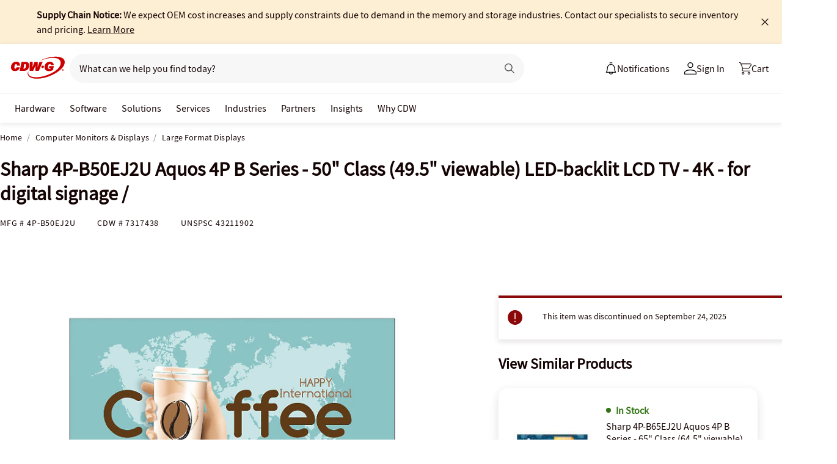

--- FILE ---
content_type: text/html;charset=utf-8
request_url: https://www.cdwg.com/content/cdwg/en/caas/globalheader/non-pid-flyout.caas.html
body_size: 1672
content:



<script>
// akam-sw.js install script version 1.3.6
"serviceWorker"in navigator&&"find"in[]&&function(){var e=new Promise(function(e){"complete"===document.readyState||!1?e():(window.addEventListener("load",function(){e()}),setTimeout(function(){"complete"!==document.readyState&&e()},1e4))}),n=window.akamServiceWorkerInvoked,r="1.3.6";if(n)aka3pmLog("akam-setup already invoked");else{window.akamServiceWorkerInvoked=!0,window.aka3pmLog=function(){window.akamServiceWorkerDebug&&console.log.apply(console,arguments)};function o(e){(window.BOOMR_mq=window.BOOMR_mq||[]).push(["addVar",{"sm.sw.s":e,"sm.sw.v":r}])}var i="/akam-sw.js",a=new Map;navigator.serviceWorker.addEventListener("message",function(e){var n,r,o=e.data;if(o.isAka3pm)if(o.command){var i=(n=o.command,(r=a.get(n))&&r.length>0?r.shift():null);i&&i(e.data.response)}else if(o.commandToClient)switch(o.commandToClient){case"enableDebug":window.akamServiceWorkerDebug||(window.akamServiceWorkerDebug=!0,aka3pmLog("Setup script debug enabled via service worker message"),v());break;case"boomerangMQ":o.payload&&(window.BOOMR_mq=window.BOOMR_mq||[]).push(o.payload)}aka3pmLog("akam-sw message: "+JSON.stringify(e.data))});var t=function(e){return new Promise(function(n){var r,o;r=e.command,o=n,a.has(r)||a.set(r,[]),a.get(r).push(o),navigator.serviceWorker.controller&&(e.isAka3pm=!0,navigator.serviceWorker.controller.postMessage(e))})},c=function(e){return t({command:"navTiming",navTiming:e})},s=null,m={},d=function(){var e=i;return s&&(e+="?othersw="+encodeURIComponent(s)),function(e,n){return new Promise(function(r,i){aka3pmLog("Registering service worker with URL: "+e),navigator.serviceWorker.register(e,n).then(function(e){aka3pmLog("ServiceWorker registration successful with scope: ",e.scope),r(e),o(1)}).catch(function(e){aka3pmLog("ServiceWorker registration failed: ",e),o(0),i(e)})})}(e,m)},g=navigator.serviceWorker.__proto__.register;if(navigator.serviceWorker.__proto__.register=function(n,r){return n.includes(i)?g.call(this,n,r):(aka3pmLog("Overriding registration of service worker for: "+n),s=new URL(n,window.location.href),m=r,navigator.serviceWorker.controller?new Promise(function(n,r){var o=navigator.serviceWorker.controller.scriptURL;if(o.includes(i)){var a=encodeURIComponent(s);o.includes(a)?(aka3pmLog("Cancelling registration as we already integrate other SW: "+s),navigator.serviceWorker.getRegistration().then(function(e){n(e)})):e.then(function(){aka3pmLog("Unregistering existing 3pm service worker"),navigator.serviceWorker.getRegistration().then(function(e){e.unregister().then(function(){return d()}).then(function(e){n(e)}).catch(function(e){r(e)})})})}else aka3pmLog("Cancelling registration as we already have akam-sw.js installed"),navigator.serviceWorker.getRegistration().then(function(e){n(e)})}):g.call(this,n,r))},navigator.serviceWorker.controller){var u=navigator.serviceWorker.controller.scriptURL;u.includes("/akam-sw.js")||u.includes("/akam-sw-preprod.js")||u.includes("/threepm-sw.js")||(aka3pmLog("Detected existing service worker. Removing and re-adding inside akam-sw.js"),s=new URL(u,window.location.href),e.then(function(){navigator.serviceWorker.getRegistration().then(function(e){m={scope:e.scope},e.unregister(),d()})}))}else e.then(function(){window.akamServiceWorkerPreprod&&(i="/akam-sw-preprod.js"),d()});if(window.performance){var w=window.performance.timing,l=w.responseEnd-w.responseStart;c(l)}e.then(function(){t({command:"pageLoad"})});var k=!1;function v(){window.akamServiceWorkerDebug&&!k&&(k=!0,aka3pmLog("Initializing debug functions at window scope"),window.aka3pmInjectSwPolicy=function(e){return t({command:"updatePolicy",policy:e})},window.aka3pmDisableInjectedPolicy=function(){return t({command:"disableInjectedPolicy"})},window.aka3pmDeleteInjectedPolicy=function(){return t({command:"deleteInjectedPolicy"})},window.aka3pmGetStateAsync=function(){return t({command:"getState"})},window.aka3pmDumpState=function(){aka3pmGetStateAsync().then(function(e){aka3pmLog(JSON.stringify(e,null,"\t"))})},window.aka3pmInjectTiming=function(e){return c(e)},window.aka3pmUpdatePolicyFromNetwork=function(){return t({command:"pullPolicyFromNetwork"})})}v()}}();</script>
<script type="text/javascript">
    if (typeof fiftyPercentScrollTrigger === 'undefined') {
        var fiftyPercentScrollTrigger = "";
    }
	if (typeof designVersion === 'undefined') {
		var designVersion = "a/";
		if (typeof window.CdwCms !== 'undefined') {
			if (window.CdwCms.settings.designVersion === "B") {
				designVersion = "b/";
			}
		}
	}
	if (typeof caasScriptList === 'undefined') { var caasScriptList = []; }
	if (typeof caasStylesList === 'undefined') { var caasStylesList = []; }
</script>

<script type="text/javascript">
	var mobileMenuRootUrl = "https:\/\/m.cdwg.com";
	if (!window.baseApiRootUrl) {
		Object.defineProperty(window, 'baseApiRootUrl', {
			value: "https:\/\/www.cdwg.com",
			writable: false,
			configurable: false,
			enumerable: true
		})
	}
	var cartAPIRootUrl = "https:\/\/www.cdwg.com\/cart\/summary";
</script>
<script type="text/javascript">
	(function () {
		var aemFedStyles = document.createElement("link");
		aemFedStyles.type = "text/css";
		aemFedStyles.rel = "stylesheet";
		aemFedStyles.href = "\/aem\/10.121\/dist\/styles/" +
			designVersion + "atomic\u002Dheader\u002Dflyouts\u002Dcaas.css";
		if (caasStylesList.indexOf("atomic\u002Dheader\u002Dflyouts\u002Dcaas") === -1) {
			if (document.getElementsByClassName('container')[0] != undefined) {
				document.getElementsByClassName('container')[0].prepend(aemFedStyles);
			} else {
				document.head.appendChild(aemFedStyles);
			}
			caasStylesList.push("atomic\u002Dheader\u002Dflyouts\u002Dcaas");
		}
	})();
</script>





<div class="aem-content aem-flyout">
     


<div class="aem-Grid aem-Grid--12 aem-Grid--default--12 ">
    
    <div class="container responsivegrid aem-GridColumn aem-GridColumn--default--12">

    
    
    
    <div id="container-0b5061331e" class="cmp-container">
        
        <div class="cdwgridlayout">




<div class="grid-container  grid-background-normal grid-row-normal grid-background-image non-pid-flyout" id="cdwcmp_id4e47c687aa8e16794f63c1469dc4020c49da350de5a6d1f9b8c8bc03170b8e65" tabindex="-1" style="background-size: cover; background-position: 50%;" data-background-image="false">
    <style>
        #cdwcmp_id4e47c687aa8e16794f63c1469dc4020c49da350de5a6d1f9b8c8bc03170b8e65 {
            --aem-grid-padding: 24px;
            --aem-grid-mobile-padding: 24px;
            --aem-grid-margin: 0px;
            --aem-grid-mobile-margin: 0px;
            --aem-grid-background: none;
            --aem-grid-tablet-background: none;
            --aem-grid-mobile-background: none;
        }
    </style>

    

    <div class="grid-row">
		<div class="grid-row-inner grid-gutter-0">
		
            <div class="grid-column grid-column-12 grid-width-12 grid-offset-0 grid-column-mobile-12 grid-offset-mobile-0 grid-column-tablet-12 grid-offset-tablet-0">
                <div class="grid-column-inner">
                    <div class="cdwrteatom section">
<p class="bubble-header" style="	text-align: center;
"><span class="large-p-20">Track orders, manage IT assets and get personalized pricing all in one place</span></p>

</div>
<div class="cdwbuttonatom section">




<div class="button-lockup -center " id="cdwcmp_id4827e473cdecde79f304519b2289c64c79bcbb07d65af4554d0c6a1b43debbb4">
    <a href="/account/logon/newaccount?target=%252f" style="margin: 0px 0px 24px 0px;" aria-label="Create Account" target="_self" onclick="CdwTagMan.createElementPageTag(window.cdwTagManagementData.page_name,&#39;cdwbuttonatom|&#39;Global Navigation&#39;, &#39;Header | Create Account | Create account clicked&#39;-CTA|&#39;)" class="button button-primary  button-size-32px">Create Account</a>
</div>
<script type="text/javascript">
    (function() {
        const createAccountBtn = document.getElementById("cdwcmp_id4827e473cdecde79f304519b2289c64c79bcbb07d65af4554d0c6a1b43debbb4");
        const aLink = createAccountBtn.querySelectorAll("a");

        const url = new URL(window.location.href);
        const encodedPathname = encodeURIComponent(url.pathname);
        const encodedParams = encodeURIComponent(url.search);
        aLink.forEach(function(elem) {
            elem.setAttribute("href", "/account/logon/newaccount?target=" + encodedPathname + encodedParams);
        })
    })()
</script>



    

</div>
<div class="cdwcustomstyles section"><!-- Component to write custom CSS or CSS overrides -->

<style>.non-pid-flyout .large-p a {
text-decoration: none;
}

.non-pid-flyout .large-p a:hover {
text-decoration: underline;
}

.non-pid-flyout p.bubble-header {
    margin-bottom: 20px !important;
}

.non-pid-flyout a.button {
font-size: 20px !important;
    line-height: 24px !important;
    padding: 20px 24px !important;
    width: 100% !important;
}

.non-pid-flyout .button.-red:hover{
    outline: none !important;
}

#gh-header-upper #gh-sign-in-flyout {
    border-radius: 0;
    background-color: transparent;
    width: 374px;
}

#gh-header-upper #gh-sign-in-flyout #top-section {
    padding: 0;
}

#gh-header-upper #gh-sign-in-flyout #bottom-section {
    padding: 196px 0 0 0;
}

#gh-header-upper #gh-sign-in-flyout .cdwgridlayout .grid-container .grid-row {
    padding: 0;
}

#gh-header .non-pid-flyout {
    border-radius: 0 0 16px 16px;
    background-color: #fff;
}

#gh-header .non-pid-flyout .large-p a {
    font-size: 16px;
}


</style></div>
<div class="cdwrteatom section">
<p style="	text-align: left;
"><span class="large-p"><b><a data-event="globalnavClick" onclick="javascript:CdwTagMan.createPromotionTag(&#39;Global Navigation&#39;, &#39;Rich Text|Header | Sign in | Learn more about Rubi clicked|&#39;);" data-enstitle="Header | Sign in | Learn more about Rubi clicked" href="/content/cdwg/en/why-cdw/strategic-sourcing/rubi.html" target="_self" rel="noopener noreferrer">Learn more about Rubi<i class="arrow-right-black"></i></a></b></span></p>

</div>


				</div>
            </div>
        
		</div>
    </div>

    
    

</div>

</div>

        
    </div>

</div>

    
</div>

</div>


--- FILE ---
content_type: application/x-javascript;charset=utf-8
request_url: https://smetrics.cdw.com/id?d_visid_ver=5.2.0&d_fieldgroup=A&mcorgid=6B61EE6A54FA17010A4C98A7%40AdobeOrg&mid=32412878261555748486062690469806752872&ts=1768621934342
body_size: -116
content:
{"mid":"32412878261555748486062690469806752872"}

--- FILE ---
content_type: text/javascript;charset=UTF-8
request_url: https://webobjects2.cdw.com/is/image/CDW/7317438_IS?req=set,json&handler=cbImageGallery1768621934444&callback=cbImageGallery1768621934444&_=1768621932109
body_size: -115
content:
/*jsonp*/cbImageGallery1768621934444({"set":{"pv":"1.0","type":"img_set","n":"CDW/7317438_IS","item":[{"i":{"n":"CDW/7317438"},"s":{"n":"CDW/7317438"},"dx":"2400","dy":"1800","iv":"9wwPB2"},{"i":{"n":"CDW/7317438a"},"s":{"n":"CDW/7317438a"},"dx":"2400","dy":"1800","iv":"-MgQp0"},{"i":{"n":"CDW/7317438b"},"s":{"n":"CDW/7317438b"},"dx":"2400","dy":"1800","iv":"A6VQ73"},{"i":{"n":"CDW/7317438c"},"s":{"n":"CDW/7317438c"},"dx":"2400","dy":"1800","iv":"l3vQB3"}]}},"");